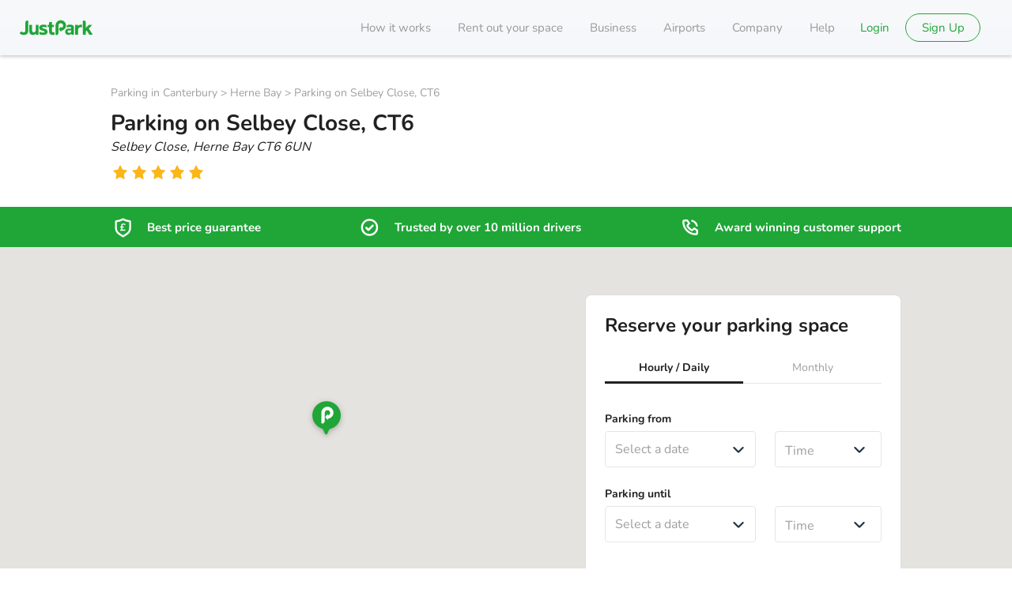

--- FILE ---
content_type: text/javascript
request_url: https://static.justpark.com/web/CE7-dIDy.js
body_size: -118
content:
const s="https://static.justpark.com/web/assets/header_logo_small-Bg3Yq3gB.svg";export{s as L};


--- FILE ---
content_type: text/javascript
request_url: https://static.justpark.com/web/DQz04h-8.js
body_size: 437
content:
import{j as l}from"./D_zvdyIk.js";import{b as o}from"./B2Nq0Y-I.js";import{r as e}from"./BsdHcMzw.js";const c=t=>e.createElement("svg",{xmlns:"http://www.w3.org/2000/svg",viewBox:"0 0 12 12",...t},e.createElement("g",{fill:"none",fillRule:"evenodd",className:"info_svg__info"},e.createElement("circle",{cx:6,cy:6,r:6}),e.createElement("rect",{width:2,height:5,x:5,y:5,rx:1}),e.createElement("rect",{width:2,height:2,x:5,y:2,rx:1,transform:"matrix(1 0 0 -1 0 6)"}))),a=t=>e.createElement("svg",{xmlns:"http://www.w3.org/2000/svg",viewBox:"0 0 32 32",...t},e.createElement("g",{fill:"#6E736E",fillRule:"evenodd"},e.createElement("path",{d:"M15.91 10.605c.677 0 1.226-.565 1.226-1.263S16.587 8.08 15.91 8.08s-1.227.565-1.227 1.263.55 1.263 1.227 1.263zm1.226 11.827V14.2c0-.619-.55-1.12-1.227-1.12-.678 0-1.227.501-1.227 1.12v8.233c0 .62.55 1.12 1.227 1.12.678 0 1.227-.5 1.227-1.12z"}),e.createElement("path",{fillRule:"nonzero",d:"M16 0C7.163 0 0 7.163 0 16s7.163 16 16 16 16-7.163 16-16S24.837 0 16 0m0 3c7.18 0 13 5.82 13 13s-5.82 13-13 13S3 23.18 3 16 8.82 3 16 3"}))),x=({className:t="",type:n="info",size:s=null})=>{const r="c-info-icon";return n==="secondary"?l.jsx(a,{className:o(r,null,{type:n})}):l.jsx(c,{className:`${o(r,null,{type:n,size:s})} ${t}`})};export{x as I};


--- FILE ---
content_type: text/javascript
request_url: https://static.justpark.com/web/Daqn1V4K.js
body_size: 1040
content:
import{f as u,t as E}from"./DL0OqqiS.js";import{g as M}from"./BsdHcMzw.js";import{i as I}from"./jQ_U1Xjo.js";import{a as L}from"./KZvCthxD.js";var $={exports:{}},j=$.exports,T;function B(){return T||(T=1,(function(r,h){(function(o,n){r.exports=n()})(j,(function(){var o="minute",n=/[+-]\d\d(?::?\d\d)?/g,l=/([+-]|\d\d)/g;return function(d,g,f){var e=g.prototype;f.utc=function(t){var s={date:t,utc:!0,args:arguments};return new g(s)},e.utc=function(t){var s=f(this.toDate(),{locale:this.$L,utc:!0});return t?s.add(this.utcOffset(),o):s},e.local=function(){return f(this.toDate(),{locale:this.$L,utc:!1})};var Y=e.parse;e.parse=function(t){t.utc&&(this.$u=!0),this.$utils().u(t.$offset)||(this.$offset=t.$offset),Y.call(this,t)};var y=e.init;e.init=function(){if(this.$u){var t=this.$d;this.$y=t.getUTCFullYear(),this.$M=t.getUTCMonth(),this.$D=t.getUTCDate(),this.$W=t.getUTCDay(),this.$H=t.getUTCHours(),this.$m=t.getUTCMinutes(),this.$s=t.getUTCSeconds(),this.$ms=t.getUTCMilliseconds()}else y.call(this)};var A=e.utcOffset;e.utcOffset=function(t,s){var a=this.$utils().u;if(a(t))return this.$u?0:a(this.$offset)?A.call(this):this.$offset;if(typeof t=="string"&&(t=(function(v){v===void 0&&(v="");var D=v.match(n);if(!D)return null;var p=(""+D[0]).match(l)||["-",0,0],q=p[0],x=60*+p[1]+ +p[2];return x===0?0:q==="+"?x:-x})(t),t===null))return this;var c=Math.abs(t)<=16?60*t:t,i=this;if(s)return i.$offset=c,i.$u=t===0,i;if(t!==0){var S=this.$u?this.toDate().getTimezoneOffset():-1*this.utcOffset();(i=this.local().add(c+S,o)).$offset=c,i.$x.$localOffset=S}else i=this.utc();return i};var H=e.format;e.format=function(t){var s=t||(this.$u?"YYYY-MM-DDTHH:mm:ss[Z]":"");return H.call(this,s)},e.valueOf=function(){var t=this.$utils().u(this.$offset)?0:this.$offset+(this.$x.$localOffset||this.$d.getTimezoneOffset());return this.$d.valueOf()-6e4*t},e.isUTC=function(){return!!this.$u},e.toISOString=function(){return this.toDate().toISOString()},e.toString=function(){return this.toDate().toUTCString()};var z=e.toDate;e.toDate=function(t){return t==="s"&&this.$offset?f(this.format("YYYY-MM-DD HH:mm:ss:SSS")).toDate():z.call(this)};var O=e.diff;e.diff=function(t,s,a){if(t&&this.$u===t.$u)return O.call(this,t,s,a);var c=this.local(),i=f(t).local();return O.call(c,i,s,a)}}}))})($)),$.exports}var F=B();const w=M(F);var m={exports:{}},G=m.exports,U;function P(){return U||(U=1,(function(r,h){(function(o,n){r.exports=n()})(G,(function(){return function(o,n){n.prototype.isSameOrAfter=function(l,d){return this.isSame(l,d)||this.isAfter(l,d)}}}))})(m)),m.exports}var R=P();const W=M(R);u.extend(E);u.extend(w);u.extend(I);u.extend(W);u.extend(L);const C=r=>r==="en"||r===""?"en-GB":r,K=(r,h="en-GB",o="Europe/London")=>typeof r=="string"&&/^\d{4}-\d{2}-\d{2}T\d{2}:\d{2}:\d{2}([+-])\d{2}:\d{2}$/.test(r)?u(r).locale(C(h)).tz(o):u(r).locale(C(h));export{K as c,C as t,w as u};


--- FILE ---
content_type: text/javascript
request_url: https://static.justpark.com/web/52GOju3a.js
body_size: 543
content:
import{j as e}from"./D_zvdyIk.js";import{r as i}from"./BsdHcMzw.js";import{u as o,a as k}from"./qWaylxL4.js";import{b as p,T as d}from"./B2Nq0Y-I.js";import{h as j}from"./Cth8y6_B.js";import{T as y}from"./CjdgQn4G.js";import{C}from"./JXmka07N.js";import"./DL0OqqiS.js";import"./Dsqj8S3w.js";import"./DM9aTif1.js";import"./B9jnkVVz.js";import"./CixB4o8t.js";import"./D8Ay4Jhf.js";import"./B-w1o8Jn.js";const R=({message:t,action:a="",onClick:s=()=>{},hasError:c=!1})=>{const n="c-snackbar";return e.jsxs("div",{className:p(n,null,{error:c}),children:[e.jsx(d,{color:"primary-inverse",size:"primary",className:`${n}__message`,children:t}),a&&e.jsx(d,{color:"brand",size:"primary",children:e.jsx("button",{type:"button",className:`${n}__action`,onClick:s,children:a})})]})},S=()=>{const t={};return new Proxy(t,{get(a,s){return s in a||(t[s]=i.createRef()),a[s]}})},T=()=>{const a=i.useRef(S()).current,s=o(r=>r.snackbar.id),c=o(r=>r.snackbar.message),n=o(r=>r.snackbar.cta),l=o(r=>r.snackbar.action),x=o(r=>r.snackbar.hasError),m=k(),f="c-connected-snackbar",b=4e3,h=()=>{if(l){const r=JSON.parse(l);m(r)}};i.useEffect(()=>{if(!s)return()=>{};const r=window.setTimeout(()=>{m(j())},1e4);return()=>{window.clearTimeout(r)}},[s,m]);const u=a[s];return e.jsx(y,{children:c?e.jsx(C,{classNames:p(f),timeout:{enter:375,exit:180+b},nodeRef:u,children:e.jsx("div",{className:p(f),ref:u,children:e.jsx(R,{message:c,action:n,onClick:h,hasError:x})},s)},s):null})},O=i.memo(T);export{O as default};
